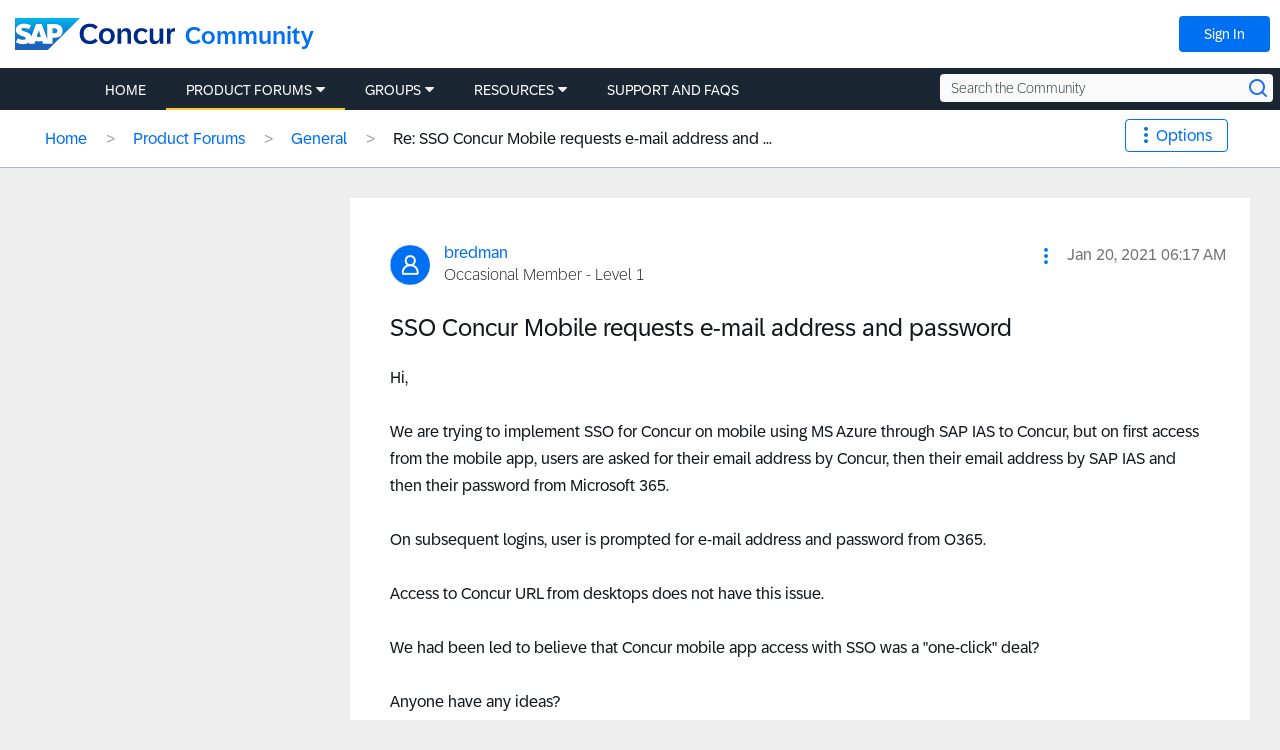

--- FILE ---
content_type: text/html; charset=UTF-8
request_url: https://community.concur.com/t5/General/SSO-Concur-Mobile-requests-e-mail-address-and-password/m-p/13907/highlight/true
body_size: 1953
content:
<!DOCTYPE html>
<html lang="en">
<head>
    <meta charset="utf-8">
    <meta name="viewport" content="width=device-width, initial-scale=1">
    <title></title>
    <style>
        body {
            font-family: "Arial";
        }
    </style>
    <script type="text/javascript">
    window.awsWafCookieDomainList = ['marav43842.lithium.com','community.concur.com','www.sapbusinessexchange.com'];
    window.gokuProps = {
"key":"AQIDAHjcYu/GjX+QlghicBgQ/7bFaQZ+m5FKCMDnO+vTbNg96AHZ4WDspB1aFJyVQH2dkUBmAAAAfjB8BgkqhkiG9w0BBwagbzBtAgEAMGgGCSqGSIb3DQEHATAeBglghkgBZQMEAS4wEQQM7W6WqUCbHzul4jDCAgEQgDu69PTxw/7akKqxxDbZaXLC4vs4UibAla0yObX4jAjWnHi++X1x+9kjy7qUhd1j/dlv+Ad8Wd1vFcvx4w==",
          "iv":"D549igEmigAADAo/",
          "context":"eFKa5eNF9Zdfi7wxlgbqaYI+Yc3+yL9WbANeZIucys5nP7i4K5prK1ygscEr1tW2Fva9Nnzebskmh0BusYYzBOYXvcY/d/RvgPlLSxNsd3tWyqO+/6+guqiPYaWAi5FKKLLnb7k64aObXLYzU0XKI0ryrcQ5OXKcUNn0bXy9VTd60Uy31zzbbf5cSoaGeW8ec/HSqXIzYMvYdgJJvePkTac7ufZI7AGvktS7NlwtVpHzqh8HPY2ahhmQoUB56r9es+9bCnR7LdBI5qaoT4fp3B9Ln3jTHt/FHLO+nFpZ/3tGx2a4/1KZLx4eogX2SGv+BwjH7dTjYApGJkGXUnRwN5rbxQNgv8jJYZR7UO6m6tQ4oAbk5YbyR27/wUtxR114I/yDAAl4TMr0P9dCndTXO2mdNgu1l4mvZCU="
};
    </script>
    <script src="https://bc0439715fa6.967eb88d.us-east-2.token.awswaf.com/bc0439715fa6/8915b630916c/cc2652095f3a/challenge.js"></script>
</head>
<body>
    <div id="challenge-container"></div>
    <script type="text/javascript">
        AwsWafIntegration.saveReferrer();
        AwsWafIntegration.checkForceRefresh().then((forceRefresh) => {
            if (forceRefresh) {
                AwsWafIntegration.forceRefreshToken().then(() => {
                    window.location.reload(true);
                });
            } else {
                AwsWafIntegration.getToken().then(() => {
                    window.location.reload(true);
                });
            }
        });
    </script>
    <noscript>
        <h1>JavaScript is disabled</h1>
        In order to continue, we need to verify that you're not a robot.
        This requires JavaScript. Enable JavaScript and then reload the page.
    </noscript>
</body>
</html>

--- FILE ---
content_type: application/x-javascript;charset=utf-8
request_url: https://concurtechnologies.sc.omtrdc.net/id?d_visid_ver=2.3.0&d_fieldgroup=A&mcorgid=3F8B2B31536CFF310A490D4C%40AdobeOrg&mid=84849052026269533729169583426273055871&ts=1769843822942
body_size: -4
content:
{"id":"34BED637AAFB7BAF-400018394E6F5854"}